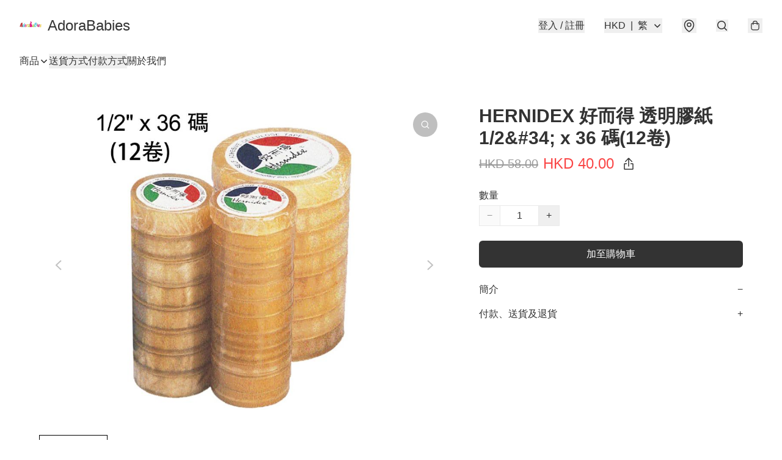

--- FILE ---
content_type: application/javascript
request_url: https://adorababies.store/fb_pixel_page_view
body_size: -205
content:
(function initFBQ(){var fbPixelUserData = {};fbq('init', "621651268413354", fbPixelUserData, { agent: 'plboutir' });fbq('track', "PageView", {}, { eventID: "5c33e7c488344d83b122fc1d6e89ea8b" });}())